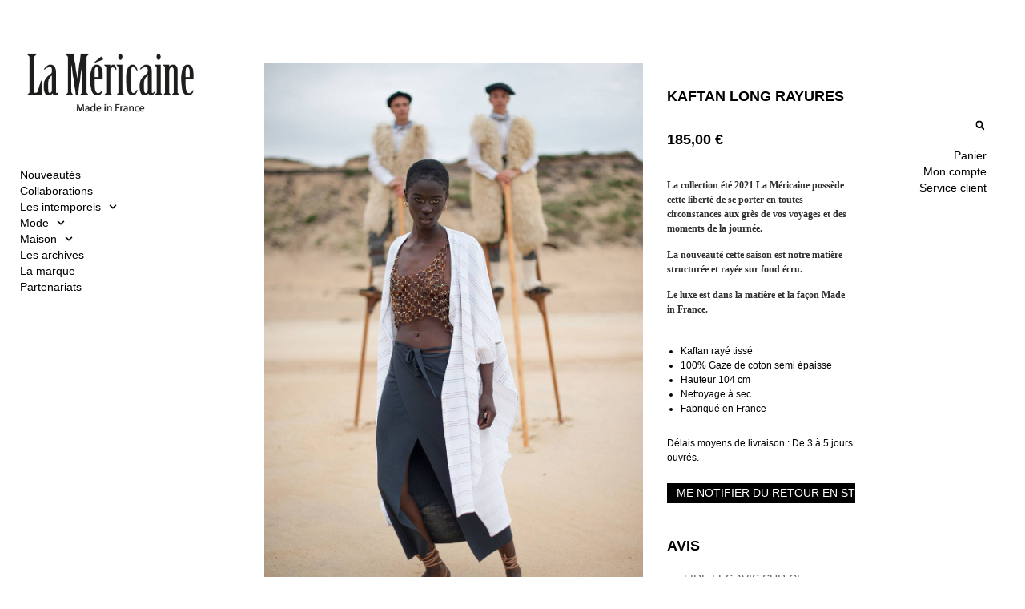

--- FILE ---
content_type: text/css
request_url: https://www.la-mericaine.com/la_mericaine_wp/wp-content/themes/hello-elementor-child/style.css?ver=1.0.1648586344
body_size: 80
content:
/*
Theme Name: La Méricaine
Theme URI: https://www.la-mericaine.com
Template: hello-elementor
Author: la SCEP
Author URI: https://www.la-scep.fr
Version: 1.0.1648586344
Updated: 2022-03-29 22:39:04

*/



--- FILE ---
content_type: text/css
request_url: https://www.la-mericaine.com/la_mericaine_wp/wp-content/uploads/elementor/css/post-5.css?ver=1768592434
body_size: 743
content:
.elementor-kit-5{--e-global-color-primary:#000000;--e-global-color-secondary:#FFFFFF;--e-global-color-text:#000000;--e-global-color-accent:#5F5F5F;--e-global-typography-primary-font-family:"Helvetica";--e-global-typography-primary-font-size:14px;--e-global-typography-primary-font-weight:400;--e-global-typography-primary-font-style:normal;--e-global-typography-primary-text-decoration:none;--e-global-typography-secondary-font-family:"Helvetica";--e-global-typography-secondary-font-size:14px;--e-global-typography-secondary-font-weight:bold;--e-global-typography-secondary-text-transform:none;--e-global-typography-text-font-family:"Helvetica";--e-global-typography-text-font-size:14px;--e-global-typography-text-font-weight:400;--e-global-typography-text-font-style:normal;--e-global-typography-text-text-decoration:none;--e-global-typography-accent-font-family:"Helvetica";--e-global-typography-accent-font-size:14px;--e-global-typography-accent-font-weight:400;--e-global-typography-accent-font-style:normal;--e-global-typography-accent-text-decoration:none;--e-global-typography-e40d8d4-font-family:"Helvetica";--e-global-typography-e40d8d4-font-size:14px;--e-global-typography-e40d8d4-font-weight:400;color:var( --e-global-color-primary );font-family:"Helvetica", Sans-serif;font-size:14px;font-weight:400;font-style:normal;text-decoration:none;}.elementor-kit-5 button,.elementor-kit-5 input[type="button"],.elementor-kit-5 input[type="submit"],.elementor-kit-5 .elementor-button{background-color:var( --e-global-color-primary );font-family:"Helvetica", Sans-serif;font-size:14px;font-weight:400;text-transform:uppercase;color:var( --e-global-color-secondary );border-style:solid;border-width:0px 0px 0px 0px;border-radius:0px 0px 0px 0px;padding:1% 5% 1% 5%;}.elementor-kit-5 button:hover,.elementor-kit-5 button:focus,.elementor-kit-5 input[type="button"]:hover,.elementor-kit-5 input[type="button"]:focus,.elementor-kit-5 input[type="submit"]:hover,.elementor-kit-5 input[type="submit"]:focus,.elementor-kit-5 .elementor-button:hover,.elementor-kit-5 .elementor-button:focus{background-color:var( --e-global-color-primary );color:var( --e-global-color-secondary );}.elementor-kit-5 e-page-transition{background-color:#FFBC7D;}.elementor-kit-5 a{color:var( --e-global-color-primary );text-transform:none;}.elementor-kit-5 h1{color:var( --e-global-color-primary );font-family:"Helvetica", Sans-serif;font-size:14px;font-weight:400;text-transform:none;font-style:normal;text-decoration:none;}.elementor-kit-5 h2{color:var( --e-global-color-primary );font-family:"Helvetica", Sans-serif;font-size:14px;font-weight:400;text-transform:none;font-style:normal;text-decoration:none;}.elementor-kit-5 h3{color:var( --e-global-color-primary );font-family:var( --e-global-typography-text-font-family ), Sans-serif;font-size:var( --e-global-typography-text-font-size );font-weight:var( --e-global-typography-text-font-weight );font-style:var( --e-global-typography-text-font-style );text-decoration:var( --e-global-typography-text-text-decoration );}.elementor-kit-5 h4{color:var( --e-global-color-primary );font-family:var( --e-global-typography-text-font-family ), Sans-serif;font-size:var( --e-global-typography-text-font-size );font-weight:var( --e-global-typography-text-font-weight );font-style:var( --e-global-typography-text-font-style );text-decoration:var( --e-global-typography-text-text-decoration );}.elementor-kit-5 h5{color:var( --e-global-color-primary );font-family:var( --e-global-typography-text-font-family ), Sans-serif;font-size:var( --e-global-typography-text-font-size );font-weight:var( --e-global-typography-text-font-weight );font-style:var( --e-global-typography-text-font-style );text-decoration:var( --e-global-typography-text-text-decoration );}.elementor-kit-5 h6{color:var( --e-global-color-primary );font-family:var( --e-global-typography-text-font-family ), Sans-serif;font-size:var( --e-global-typography-text-font-size );font-weight:var( --e-global-typography-text-font-weight );font-style:var( --e-global-typography-text-font-style );text-decoration:var( --e-global-typography-text-text-decoration );}.elementor-section.elementor-section-boxed > .elementor-container{max-width:1140px;}.e-con{--container-max-width:1140px;}.elementor-widget:not(:last-child){--kit-widget-spacing:20px;}.elementor-element{--widgets-spacing:20px 20px;--widgets-spacing-row:20px;--widgets-spacing-column:20px;}{}h1.entry-title{display:var(--page-title-display);}.site-header .site-branding{flex-direction:column;align-items:stretch;}.site-header{padding-inline-end:0px;padding-inline-start:0px;}.site-footer .site-branding{flex-direction:column;align-items:stretch;}@media(max-width:1366px){.elementor-kit-5 h3{font-size:var( --e-global-typography-text-font-size );}.elementor-kit-5 h4{font-size:var( --e-global-typography-text-font-size );}.elementor-kit-5 h5{font-size:var( --e-global-typography-text-font-size );}.elementor-kit-5 h6{font-size:var( --e-global-typography-text-font-size );}}@media(max-width:1024px){.elementor-kit-5 h3{font-size:var( --e-global-typography-text-font-size );}.elementor-kit-5 h4{font-size:var( --e-global-typography-text-font-size );}.elementor-kit-5 h5{font-size:var( --e-global-typography-text-font-size );}.elementor-kit-5 h6{font-size:var( --e-global-typography-text-font-size );}.elementor-section.elementor-section-boxed > .elementor-container{max-width:1024px;}.e-con{--container-max-width:1024px;}}@media(max-width:767px){.elementor-kit-5 h3{font-size:var( --e-global-typography-text-font-size );}.elementor-kit-5 h4{font-size:var( --e-global-typography-text-font-size );}.elementor-kit-5 h5{font-size:var( --e-global-typography-text-font-size );}.elementor-kit-5 h6{font-size:var( --e-global-typography-text-font-size );}.elementor-section.elementor-section-boxed > .elementor-container{max-width:767px;}.e-con{--container-max-width:767px;}}

--- FILE ---
content_type: text/css
request_url: https://www.la-mericaine.com/la_mericaine_wp/wp-content/uploads/elementor/css/post-34.css?ver=1768592435
body_size: 4082
content:
.elementor-34 .elementor-element.elementor-element-dac9aba:not(.elementor-motion-effects-element-type-background), .elementor-34 .elementor-element.elementor-element-dac9aba > .elementor-motion-effects-container > .elementor-motion-effects-layer{background-color:var( --e-global-color-primary );}.elementor-34 .elementor-element.elementor-element-dac9aba{transition:background 0.3s, border 0.3s, border-radius 0.3s, box-shadow 0.3s;margin-top:0%;margin-bottom:2%;padding:0% 0% 0% 0%;z-index:10000;}.elementor-34 .elementor-element.elementor-element-dac9aba > .elementor-background-overlay{transition:background 0.3s, border-radius 0.3s, opacity 0.3s;}.elementor-widget-heading .elementor-heading-title{font-family:var( --e-global-typography-primary-font-family ), Sans-serif;font-size:var( --e-global-typography-primary-font-size );font-weight:var( --e-global-typography-primary-font-weight );font-style:var( --e-global-typography-primary-font-style );text-decoration:var( --e-global-typography-primary-text-decoration );color:var( --e-global-color-primary );}.elementor-34 .elementor-element.elementor-element-11bf345{text-align:center;}.elementor-34 .elementor-element.elementor-element-11bf345 .elementor-heading-title{font-family:"Helvetica", Sans-serif;font-size:14px;font-weight:400;font-style:normal;text-decoration:none;color:var( --e-global-color-secondary );}.elementor-34 .elementor-element.elementor-element-3cd2cee:not(.elementor-motion-effects-element-type-background), .elementor-34 .elementor-element.elementor-element-3cd2cee > .elementor-motion-effects-container > .elementor-motion-effects-layer{background-color:var( --e-global-color-primary );}.elementor-34 .elementor-element.elementor-element-3cd2cee{transition:background 0.3s, border 0.3s, border-radius 0.3s, box-shadow 0.3s;margin-top:0%;margin-bottom:2%;padding:0% 0% 0% 0%;z-index:10000;}.elementor-34 .elementor-element.elementor-element-3cd2cee > .elementor-background-overlay{transition:background 0.3s, border-radius 0.3s, opacity 0.3s;}.elementor-34 .elementor-element.elementor-element-4b438f1{text-align:center;}.elementor-34 .elementor-element.elementor-element-4b438f1 .elementor-heading-title{font-family:"Helvetica", Sans-serif;font-size:14px;font-weight:400;font-style:normal;text-decoration:none;color:var( --e-global-color-secondary );}.elementor-34 .elementor-element.elementor-element-53877ea{margin-top:0px;margin-bottom:0px;}.elementor-34 .elementor-element.elementor-element-f5724a0{padding:0% 0% 0% 0%;}.elementor-34 .elementor-element.elementor-element-6a19fd6:not(.elementor-motion-effects-element-type-background) > .elementor-widget-wrap, .elementor-34 .elementor-element.elementor-element-6a19fd6 > .elementor-widget-wrap > .elementor-motion-effects-container > .elementor-motion-effects-layer{background-color:var( --e-global-color-secondary );}.elementor-34 .elementor-element.elementor-element-6a19fd6 > .elementor-element-populated{transition:background 0.3s, border 0.3s, border-radius 0.3s, box-shadow 0.3s;}.elementor-34 .elementor-element.elementor-element-6a19fd6 > .elementor-element-populated > .elementor-background-overlay{transition:background 0.3s, border-radius 0.3s, opacity 0.3s;}.elementor-34 .elementor-element.elementor-element-6a19fd6{z-index:1;}.elementor-widget-theme-site-logo .widget-image-caption{color:var( --e-global-color-text );font-family:var( --e-global-typography-text-font-family ), Sans-serif;font-size:var( --e-global-typography-text-font-size );font-weight:var( --e-global-typography-text-font-weight );font-style:var( --e-global-typography-text-font-style );text-decoration:var( --e-global-typography-text-text-decoration );}.elementor-34 .elementor-element.elementor-element-151783a{margin:15% 0% calc(var(--kit-widget-spacing, 0px) + 15%) 0%;padding:0px 0px 0px 0px;text-align:start;}.elementor-34 .elementor-element.elementor-element-151783a img{width:80%;}.elementor-widget-nav-menu .elementor-nav-menu .elementor-item{font-family:var( --e-global-typography-primary-font-family ), Sans-serif;font-size:var( --e-global-typography-primary-font-size );font-weight:var( --e-global-typography-primary-font-weight );font-style:var( --e-global-typography-primary-font-style );text-decoration:var( --e-global-typography-primary-text-decoration );}.elementor-widget-nav-menu .elementor-nav-menu--main .elementor-item{color:var( --e-global-color-text );fill:var( --e-global-color-text );}.elementor-widget-nav-menu .elementor-nav-menu--main .elementor-item:hover,
					.elementor-widget-nav-menu .elementor-nav-menu--main .elementor-item.elementor-item-active,
					.elementor-widget-nav-menu .elementor-nav-menu--main .elementor-item.highlighted,
					.elementor-widget-nav-menu .elementor-nav-menu--main .elementor-item:focus{color:var( --e-global-color-accent );fill:var( --e-global-color-accent );}.elementor-widget-nav-menu .elementor-nav-menu--main:not(.e--pointer-framed) .elementor-item:before,
					.elementor-widget-nav-menu .elementor-nav-menu--main:not(.e--pointer-framed) .elementor-item:after{background-color:var( --e-global-color-accent );}.elementor-widget-nav-menu .e--pointer-framed .elementor-item:before,
					.elementor-widget-nav-menu .e--pointer-framed .elementor-item:after{border-color:var( --e-global-color-accent );}.elementor-widget-nav-menu{--e-nav-menu-divider-color:var( --e-global-color-text );}.elementor-widget-nav-menu .elementor-nav-menu--dropdown .elementor-item, .elementor-widget-nav-menu .elementor-nav-menu--dropdown  .elementor-sub-item{font-family:var( --e-global-typography-accent-font-family ), Sans-serif;font-size:var( --e-global-typography-accent-font-size );font-weight:var( --e-global-typography-accent-font-weight );font-style:var( --e-global-typography-accent-font-style );text-decoration:var( --e-global-typography-accent-text-decoration );}.elementor-34 .elementor-element.elementor-element-0538650 .elementor-nav-menu--dropdown a, .elementor-34 .elementor-element.elementor-element-0538650 .elementor-menu-toggle{color:var( --e-global-color-primary );fill:var( --e-global-color-primary );}.elementor-34 .elementor-element.elementor-element-0538650 .elementor-nav-menu--dropdown{background-color:var( --e-global-color-secondary );border-radius:0px 0px 0px 0px;}.elementor-34 .elementor-element.elementor-element-0538650 .elementor-nav-menu--dropdown a:hover,
					.elementor-34 .elementor-element.elementor-element-0538650 .elementor-nav-menu--dropdown a:focus,
					.elementor-34 .elementor-element.elementor-element-0538650 .elementor-nav-menu--dropdown a.elementor-item-active,
					.elementor-34 .elementor-element.elementor-element-0538650 .elementor-nav-menu--dropdown a.highlighted,
					.elementor-34 .elementor-element.elementor-element-0538650 .elementor-menu-toggle:hover,
					.elementor-34 .elementor-element.elementor-element-0538650 .elementor-menu-toggle:focus{color:var( --e-global-color-accent );}.elementor-34 .elementor-element.elementor-element-0538650 .elementor-nav-menu--dropdown a:hover,
					.elementor-34 .elementor-element.elementor-element-0538650 .elementor-nav-menu--dropdown a:focus,
					.elementor-34 .elementor-element.elementor-element-0538650 .elementor-nav-menu--dropdown a.elementor-item-active,
					.elementor-34 .elementor-element.elementor-element-0538650 .elementor-nav-menu--dropdown a.highlighted{background-color:var( --e-global-color-secondary );}.elementor-34 .elementor-element.elementor-element-0538650 .elementor-nav-menu--dropdown a.elementor-item-active{color:var( --e-global-color-accent );background-color:var( --e-global-color-secondary );}.elementor-34 .elementor-element.elementor-element-0538650 .elementor-nav-menu--dropdown .elementor-item, .elementor-34 .elementor-element.elementor-element-0538650 .elementor-nav-menu--dropdown  .elementor-sub-item{font-family:"Helvetica", Sans-serif;font-size:14px;font-weight:400;text-transform:none;font-style:normal;text-decoration:none;}.elementor-34 .elementor-element.elementor-element-0538650 .elementor-nav-menu--dropdown li:first-child a{border-top-left-radius:0px;border-top-right-radius:0px;}.elementor-34 .elementor-element.elementor-element-0538650 .elementor-nav-menu--dropdown li:last-child a{border-bottom-right-radius:0px;border-bottom-left-radius:0px;}.elementor-34 .elementor-element.elementor-element-0538650 .elementor-nav-menu--dropdown a{padding-left:5px;padding-right:5px;padding-top:0px;padding-bottom:0px;}.elementor-34 .elementor-element.elementor-element-0538650 .elementor-nav-menu--main > .elementor-nav-menu > li > .elementor-nav-menu--dropdown, .elementor-34 .elementor-element.elementor-element-0538650 .elementor-nav-menu__container.elementor-nav-menu--dropdown{margin-top:0px !important;}.elementor-34 .elementor-element.elementor-element-6eae9ca{z-index:0;}.elementor-34 .elementor-element.elementor-element-b458842:not(.elementor-motion-effects-element-type-background) > .elementor-widget-wrap, .elementor-34 .elementor-element.elementor-element-b458842 > .elementor-widget-wrap > .elementor-motion-effects-container > .elementor-motion-effects-layer{background-color:var( --e-global-color-secondary );}.elementor-bc-flex-widget .elementor-34 .elementor-element.elementor-element-b458842.elementor-column .elementor-widget-wrap{align-items:center;}.elementor-34 .elementor-element.elementor-element-b458842.elementor-column.elementor-element[data-element_type="column"] > .elementor-widget-wrap.elementor-element-populated{align-content:center;align-items:center;}.elementor-34 .elementor-element.elementor-element-b458842 > .elementor-element-populated{transition:background 0.3s, border 0.3s, border-radius 0.3s, box-shadow 0.3s;}.elementor-34 .elementor-element.elementor-element-b458842 > .elementor-element-populated > .elementor-background-overlay{transition:background 0.3s, border-radius 0.3s, opacity 0.3s;}.elementor-34 .elementor-element.elementor-element-b458842{z-index:1;}.elementor-widget-search-form input[type="search"].elementor-search-form__input{font-family:var( --e-global-typography-text-font-family ), Sans-serif;font-size:var( --e-global-typography-text-font-size );font-weight:var( --e-global-typography-text-font-weight );font-style:var( --e-global-typography-text-font-style );text-decoration:var( --e-global-typography-text-text-decoration );}.elementor-widget-search-form .elementor-search-form__input,
					.elementor-widget-search-form .elementor-search-form__icon,
					.elementor-widget-search-form .elementor-lightbox .dialog-lightbox-close-button,
					.elementor-widget-search-form .elementor-lightbox .dialog-lightbox-close-button:hover,
					.elementor-widget-search-form.elementor-search-form--skin-full_screen input[type="search"].elementor-search-form__input{color:var( --e-global-color-text );fill:var( --e-global-color-text );}.elementor-widget-search-form .elementor-search-form__submit{font-family:var( --e-global-typography-text-font-family ), Sans-serif;font-size:var( --e-global-typography-text-font-size );font-weight:var( --e-global-typography-text-font-weight );font-style:var( --e-global-typography-text-font-style );text-decoration:var( --e-global-typography-text-text-decoration );background-color:var( --e-global-color-secondary );}.elementor-34 .elementor-element.elementor-element-d2217c0{margin:0px 15px calc(var(--kit-widget-spacing, 0px) + -5px) 0px;padding:0px 0px 0px 0px;z-index:1000;}.elementor-34 .elementor-element.elementor-element-d2217c0 .elementor-search-form{text-align:end;}.elementor-34 .elementor-element.elementor-element-d2217c0 .elementor-search-form__toggle{--e-search-form-toggle-size:25px;--e-search-form-toggle-color:#000000;--e-search-form-toggle-background-color:#FFFFFF;--e-search-form-toggle-icon-size:calc(45em / 100);}.elementor-34 .elementor-element.elementor-element-d2217c0.elementor-search-form--skin-full_screen .elementor-search-form__container{background-color:var( --e-global-color-secondary );}.elementor-34 .elementor-element.elementor-element-d2217c0 input[type="search"].elementor-search-form__input{font-family:"Helvetica", Sans-serif;font-size:14px;font-weight:400;font-style:normal;text-decoration:none;}.elementor-34 .elementor-element.elementor-element-d2217c0 .elementor-search-form__input,
					.elementor-34 .elementor-element.elementor-element-d2217c0 .elementor-search-form__icon,
					.elementor-34 .elementor-element.elementor-element-d2217c0 .elementor-lightbox .dialog-lightbox-close-button,
					.elementor-34 .elementor-element.elementor-element-d2217c0 .elementor-lightbox .dialog-lightbox-close-button:hover,
					.elementor-34 .elementor-element.elementor-element-d2217c0.elementor-search-form--skin-full_screen input[type="search"].elementor-search-form__input{color:#000000;fill:#000000;}.elementor-34 .elementor-element.elementor-element-d2217c0:not(.elementor-search-form--skin-full_screen) .elementor-search-form--focus .elementor-search-form__input,
					.elementor-34 .elementor-element.elementor-element-d2217c0 .elementor-search-form--focus .elementor-search-form__icon,
					.elementor-34 .elementor-element.elementor-element-d2217c0 .elementor-lightbox .dialog-lightbox-close-button:hover,
					.elementor-34 .elementor-element.elementor-element-d2217c0.elementor-search-form--skin-full_screen input[type="search"].elementor-search-form__input:focus{color:var( --e-global-color-primary );fill:var( --e-global-color-primary );}.elementor-34 .elementor-element.elementor-element-d2217c0:not(.elementor-search-form--skin-full_screen) .elementor-search-form__container{border-width:0px 0px 0px 0px;border-radius:0px;}.elementor-34 .elementor-element.elementor-element-d2217c0.elementor-search-form--skin-full_screen input[type="search"].elementor-search-form__input{border-width:0px 0px 0px 0px;border-radius:0px;}.elementor-34 .elementor-element.elementor-element-1619b40{z-index:0;}.elementor-34 .elementor-element.elementor-element-1619b40 .elementor-nav-menu .elementor-item{font-family:"Helvetica", Sans-serif;font-size:14px;font-weight:400;text-transform:none;font-style:normal;text-decoration:none;line-height:0.5px;}.elementor-34 .elementor-element.elementor-element-1619b40 .elementor-nav-menu--main .elementor-item{padding-top:10px;padding-bottom:10px;}.elementor-34 .elementor-element.elementor-element-df36e90:not(.elementor-motion-effects-element-type-background), .elementor-34 .elementor-element.elementor-element-df36e90 > .elementor-motion-effects-container > .elementor-motion-effects-layer{background-color:var( --e-global-color-secondary );}.elementor-34 .elementor-element.elementor-element-df36e90{transition:background 0.3s, border 0.3s, border-radius 0.3s, box-shadow 0.3s;margin-top:0px;margin-bottom:0px;}.elementor-34 .elementor-element.elementor-element-df36e90 > .elementor-background-overlay{transition:background 0.3s, border-radius 0.3s, opacity 0.3s;}.elementor-34 .elementor-element.elementor-element-72a76c1{margin:15% 0% calc(var(--kit-widget-spacing, 0px) + 0%) 0%;padding:0px 0px 0px 0px;text-align:start;}.elementor-34 .elementor-element.elementor-element-72a76c1 img{width:79%;}.elementor-34 .elementor-element.elementor-element-adb6777{margin:0px 15px calc(var(--kit-widget-spacing, 0px) + -5px) 0px;padding:0px 0px 0px 0px;z-index:2;}.elementor-34 .elementor-element.elementor-element-adb6777 .elementor-search-form{text-align:center;}.elementor-34 .elementor-element.elementor-element-adb6777 .elementor-search-form__toggle{--e-search-form-toggle-size:25px;--e-search-form-toggle-color:#000000;--e-search-form-toggle-background-color:#FFFFFF;--e-search-form-toggle-icon-size:calc(50em / 100);}.elementor-34 .elementor-element.elementor-element-adb6777.elementor-search-form--skin-full_screen .elementor-search-form__container{background-color:var( --e-global-color-secondary );}.elementor-34 .elementor-element.elementor-element-adb6777 input[type="search"].elementor-search-form__input{font-family:"Helvetica", Sans-serif;font-size:14px;font-weight:400;font-style:normal;text-decoration:none;}.elementor-34 .elementor-element.elementor-element-adb6777 .elementor-search-form__input,
					.elementor-34 .elementor-element.elementor-element-adb6777 .elementor-search-form__icon,
					.elementor-34 .elementor-element.elementor-element-adb6777 .elementor-lightbox .dialog-lightbox-close-button,
					.elementor-34 .elementor-element.elementor-element-adb6777 .elementor-lightbox .dialog-lightbox-close-button:hover,
					.elementor-34 .elementor-element.elementor-element-adb6777.elementor-search-form--skin-full_screen input[type="search"].elementor-search-form__input{color:#000000;fill:#000000;}.elementor-34 .elementor-element.elementor-element-adb6777:not(.elementor-search-form--skin-full_screen) .elementor-search-form--focus .elementor-search-form__input,
					.elementor-34 .elementor-element.elementor-element-adb6777 .elementor-search-form--focus .elementor-search-form__icon,
					.elementor-34 .elementor-element.elementor-element-adb6777 .elementor-lightbox .dialog-lightbox-close-button:hover,
					.elementor-34 .elementor-element.elementor-element-adb6777.elementor-search-form--skin-full_screen input[type="search"].elementor-search-form__input:focus{color:var( --e-global-color-primary );fill:var( --e-global-color-primary );}.elementor-34 .elementor-element.elementor-element-adb6777:not(.elementor-search-form--skin-full_screen) .elementor-search-form__container{border-width:0px 0px 0px 0px;border-radius:0px;}.elementor-34 .elementor-element.elementor-element-adb6777.elementor-search-form--skin-full_screen input[type="search"].elementor-search-form__input{border-width:0px 0px 0px 0px;border-radius:0px;}.elementor-widget-woocommerce-menu-cart .elementor-menu-cart__toggle .elementor-button{font-family:var( --e-global-typography-primary-font-family ), Sans-serif;font-size:var( --e-global-typography-primary-font-size );font-weight:var( --e-global-typography-primary-font-weight );font-style:var( --e-global-typography-primary-font-style );text-decoration:var( --e-global-typography-primary-text-decoration );}.elementor-widget-woocommerce-menu-cart .elementor-menu-cart__product-name a{font-family:var( --e-global-typography-primary-font-family ), Sans-serif;font-size:var( --e-global-typography-primary-font-size );font-weight:var( --e-global-typography-primary-font-weight );font-style:var( --e-global-typography-primary-font-style );text-decoration:var( --e-global-typography-primary-text-decoration );}.elementor-widget-woocommerce-menu-cart .elementor-menu-cart__product-price{font-family:var( --e-global-typography-primary-font-family ), Sans-serif;font-size:var( --e-global-typography-primary-font-size );font-weight:var( --e-global-typography-primary-font-weight );font-style:var( --e-global-typography-primary-font-style );text-decoration:var( --e-global-typography-primary-text-decoration );}.elementor-widget-woocommerce-menu-cart .elementor-menu-cart__footer-buttons .elementor-button{font-family:var( --e-global-typography-primary-font-family ), Sans-serif;font-size:var( --e-global-typography-primary-font-size );font-weight:var( --e-global-typography-primary-font-weight );font-style:var( --e-global-typography-primary-font-style );text-decoration:var( --e-global-typography-primary-text-decoration );}.elementor-widget-woocommerce-menu-cart .elementor-menu-cart__footer-buttons a.elementor-button--view-cart{font-family:var( --e-global-typography-primary-font-family ), Sans-serif;font-size:var( --e-global-typography-primary-font-size );font-weight:var( --e-global-typography-primary-font-weight );font-style:var( --e-global-typography-primary-font-style );text-decoration:var( --e-global-typography-primary-text-decoration );}.elementor-widget-woocommerce-menu-cart .elementor-menu-cart__footer-buttons a.elementor-button--checkout{font-family:var( --e-global-typography-primary-font-family ), Sans-serif;font-size:var( --e-global-typography-primary-font-size );font-weight:var( --e-global-typography-primary-font-weight );font-style:var( --e-global-typography-primary-font-style );text-decoration:var( --e-global-typography-primary-text-decoration );}.elementor-widget-woocommerce-menu-cart .woocommerce-mini-cart__empty-message{font-family:var( --e-global-typography-primary-font-family ), Sans-serif;font-size:var( --e-global-typography-primary-font-size );font-weight:var( --e-global-typography-primary-font-weight );font-style:var( --e-global-typography-primary-font-style );text-decoration:var( --e-global-typography-primary-text-decoration );}.elementor-34 .elementor-element.elementor-element-8e1120d .elementor-menu-cart__close-button, .elementor-34 .elementor-element.elementor-element-8e1120d .elementor-menu-cart__close-button-custom{margin-left:auto;}.elementor-34 .elementor-element.elementor-element-8e1120d{--divider-style:none;--subtotal-divider-style:none;--elementor-remove-from-cart-button:none;--remove-from-cart-button:block;--toggle-button-icon-color:var( --e-global-color-primary );--toggle-button-background-color:var( --e-global-color-secondary );--toggle-button-icon-hover-color:var( --e-global-color-accent );--toggle-button-hover-background-color:var( --e-global-color-secondary );--toggle-button-border-width:0px;--toggle-button-border-radius:0px;--items-indicator-text-color:var( --e-global-color-secondary );--items-indicator-background-color:var( --e-global-color-primary );--cart-background-color:var( --e-global-color-secondary );--cart-border-style:none;--cart-close-button-color:var( --e-global-color-primary );--cart-close-button-hover-color:var( --e-global-color-accent );--product-variations-color:var( --e-global-color-primary );--product-price-color:var( --e-global-color-primary );--cart-footer-layout:1fr 1fr;--products-max-height-sidecart:calc(100vh - 240px);--products-max-height-minicart:calc(100vh - 385px);--cart-footer-buttons-border-radius:0px;--view-cart-button-text-color:var( --e-global-color-secondary );--view-cart-button-background-color:var( --e-global-color-primary );--view-cart-button-hover-text-color:var( --e-global-color-secondary );--view-cart-button-hover-background-color:var( --e-global-color-accent );--checkout-button-text-color:var( --e-global-color-secondary );--checkout-button-background-color:var( --e-global-color-primary );--checkout-button-hover-text-color:var( --e-global-color-secondary );--checkout-button-hover-background-color:var( --e-global-color-accent );--empty-message-color:var( --e-global-color-primary );}.elementor-34 .elementor-element.elementor-element-8e1120d .widget_shopping_cart_content{--subtotal-divider-left-width:0;--subtotal-divider-right-width:0;}.elementor-34 .elementor-element.elementor-element-8e1120d .elementor-menu-cart__product-name a{font-family:"Helvetica", Sans-serif;font-size:14px;font-weight:bold;text-transform:uppercase;font-style:normal;text-decoration:none;color:var( --e-global-color-primary );}.elementor-34 .elementor-element.elementor-element-8e1120d .elementor-menu-cart__product-name a:hover{color:var( --e-global-color-accent );}.elementor-34 .elementor-element.elementor-element-8e1120d .elementor-menu-cart__product .variation{font-family:"Helvetica", Sans-serif;font-size:14px;font-weight:400;font-style:normal;text-decoration:none;}.elementor-34 .elementor-element.elementor-element-8e1120d .elementor-menu-cart__product-price{font-family:"Helvetica", Sans-serif;font-size:14px;font-weight:400;font-style:normal;text-decoration:none;}.elementor-34 .elementor-element.elementor-element-8e1120d .elementor-menu-cart__product-price .product-quantity{color:var( --e-global-color-primary );font-family:var( --e-global-typography-primary-font-family ), Sans-serif;font-size:var( --e-global-typography-primary-font-size );font-weight:var( --e-global-typography-primary-font-weight );font-style:var( --e-global-typography-primary-font-style );text-decoration:var( --e-global-typography-primary-text-decoration );}.elementor-34 .elementor-element.elementor-element-8e1120d .elementor-menu-cart__footer-buttons .elementor-button{font-family:var( --e-global-typography-primary-font-family ), Sans-serif;font-size:var( --e-global-typography-primary-font-size );font-weight:var( --e-global-typography-primary-font-weight );font-style:var( --e-global-typography-primary-font-style );text-decoration:var( --e-global-typography-primary-text-decoration );}.elementor-34 .elementor-element.elementor-element-8e1120d .woocommerce-mini-cart__empty-message{font-family:var( --e-global-typography-primary-font-family ), Sans-serif;font-size:var( --e-global-typography-primary-font-size );font-weight:var( --e-global-typography-primary-font-weight );font-style:var( --e-global-typography-primary-font-style );text-decoration:var( --e-global-typography-primary-text-decoration );}.elementor-widget-premium-nav-menu .premium-main-nav-menu > .premium-nav-menu-item > .premium-menu-link{font-family:var( --e-global-typography-primary-font-family ), Sans-serif;font-size:var( --e-global-typography-primary-font-size );font-weight:var( --e-global-typography-primary-font-weight );font-style:var( --e-global-typography-primary-font-style );text-decoration:var( --e-global-typography-primary-text-decoration );color:var( --e-global-color-text );}.elementor-widget-premium-nav-menu .premium-main-nav-menu > .premium-nav-menu-item > .premium-menu-link .premium-dropdown-icon{color:var( --e-global-color-text );}.elementor-widget-premium-nav-menu .premium-main-nav-menu > .premium-nav-menu-item:hover > .premium-menu-link{color:var( --e-global-color-secondary );}.elementor-widget-premium-nav-menu .premium-main-nav-menu > .premium-nav-menu-item:hover > .premium-menu-link .premium-dropdown-icon{color:var( --e-global-color-secondary );}.elementor-widget-premium-nav-menu .premium-nav-widget-container:not(.premium-nav-pointer-framed) .premium-menu-link-parent:before,
					.elementor-widget-premium-nav-menu .premium-nav-widget-container:not(.premium-nav-pointer-framed) .premium-menu-link-parent:after{background-color:var( --e-global-color-secondary );}.elementor-widget-premium-nav-menu .premium-nav-pointer-framed .premium-menu-link-parent:before,
					.elementor-widget-premium-nav-menu .premium-nav-pointer-framed .premium-menu-link-parent:after{border-color:var( --e-global-color-secondary );}.elementor-widget-premium-nav-menu .premium-main-nav-menu > .premium-active-item > .premium-menu-link{color:var( --e-global-color-accent );}.elementor-widget-premium-nav-menu .premium-main-nav-menu > .premium-active-item > .premium-menu-link .premium-dropdown-icon{color:var( --e-global-color-accent );}.elementor-widget-premium-nav-menu .premium-nav-menu-item > .premium-menu-link > .premium-item-icon{color:var( --e-global-color-primary );}.elementor-widget-premium-nav-menu .premium-nav-menu-item > .premium-menu-link > .premium-item-icon:not(.premium-lottie-animation) svg * ,
					 .elementor-widget-premium-nav-menu .premium-nav-menu-item > .premium-menu-link > svg.premium-item-icon *{fill:var( --e-global-color-primary );}.elementor-widget-premium-nav-menu .premium-main-nav-menu .premium-sub-menu .premium-sub-menu-link{font-family:var( --e-global-typography-text-font-family ), Sans-serif;font-size:var( --e-global-typography-text-font-size );font-weight:var( --e-global-typography-text-font-weight );font-style:var( --e-global-typography-text-font-style );text-decoration:var( --e-global-typography-text-text-decoration );color:var( --e-global-color-secondary );}.elementor-widget-premium-nav-menu .premium-main-nav-menu .premium-sub-menu .premium-sub-menu-link .premium-dropdown-icon{color:var( --e-global-color-secondary );}.elementor-widget-premium-nav-menu:not(.premium-hamburger-menu):not(.premium-nav-slide):not(.premium-nav-dropdown) .premium-main-nav-menu .premium-sub-menu .premium-sub-menu-item:hover,
									.elementor-widget-premium-nav-menu.premium-hamburger-menu .premium-main-nav-menu .premium-sub-menu > .premium-sub-menu-item:hover > .premium-sub-menu-link,
									.elementor-widget-premium-nav-menu.premium-nav-slide .premium-main-nav-menu .premium-sub-menu > .premium-sub-menu-item:hover > .premium-sub-menu-link,
									.elementor-widget-premium-nav-menu.premium-nav-dropdown .premium-main-nav-menu .premium-sub-menu > .premium-sub-menu-item:hover > .premium-sub-menu-link{background-color:var( --e-global-color-secondary );}.elementor-widget-premium-nav-menu .premium-main-nav-menu .premium-sub-menu .premium-active-item .premium-sub-menu-link .premium-dropdown-icon{color:var( --e-global-color-primary );}.elementor-widget-premium-nav-menu .premium-sub-menu-item .premium-sub-menu-link i.premium-sub-item-icon {color:var( --e-global-color-primary );}.elementor-widget-premium-nav-menu .premium-sub-menu-item .premium-sub-menu-link .premium-sub-item-icon:not(.premium-lottie-animation) svg *,
					 .elementor-widget-premium-nav-menu .premium-sub-menu-item .premium-sub-menu-link svg.premium-sub-item-icon * {fill:var( --e-global-color-primary );}.elementor-34 .elementor-element.elementor-element-1a0f4af.premium-ham-dropdown .premium-mobile-menu,
				 .elementor-34 .elementor-element.elementor-element-1a0f4af.premium-nav-dropdown .premium-mobile-menu,
				  .elementor-34 .elementor-element.elementor-element-1a0f4af .premium-mobile-menu-outer-container,
				  .elementor-34 .elementor-element.elementor-element-1a0f4af:not(.premium-nav-slide):not(.premium-ham-slide) .premium-mobile-menu-container{background-color:var( --e-global-color-secondary );}.elementor-34 .elementor-element.elementor-element-1a0f4af .premium-sub-menu .premium-sub-menu-link{justify-content:flex-start;}.elementor-34 .elementor-element.elementor-element-1a0f4af .premium-hamburger-toggle{justify-content:center;background-color:var( --e-global-color-secondary );border-radius:0px 0px 0px 0px;}.elementor-34 .elementor-element.elementor-element-1a0f4af.premium-hamburger-menu .premium-main-mobile-menu > .premium-nav-menu-item > .premium-menu-link, .elementor-34 .elementor-element.elementor-element-1a0f4af.premium-nav-dropdown .premium-main-mobile-menu > .premium-nav-menu-item > .premium-menu-link, .elementor-34 .elementor-element.elementor-element-1a0f4af.premium-nav-slide .premium-main-mobile-menu > .premium-nav-menu-item > .premium-menu-link{justify-content:flex-start;}.elementor-34 .elementor-element.elementor-element-1a0f4af .premium-main-nav-menu > .premium-nav-menu-item > .premium-menu-link{font-family:"Helvetica", Sans-serif;font-size:14px;font-weight:400;font-style:normal;text-decoration:none;border-radius:0px 0px 0px 0px;}.elementor-34 .elementor-element.elementor-element-1a0f4af .premium-main-nav-menu > .premium-nav-menu-item:hover > .premium-menu-link{color:var( --e-global-color-accent );}.elementor-34 .elementor-element.elementor-element-1a0f4af .premium-main-nav-menu > .premium-nav-menu-item:hover > .premium-menu-link .premium-dropdown-icon{color:var( --e-global-color-accent );}.elementor-34 .elementor-element.elementor-element-1a0f4af .premium-nav-menu-item > .premium-menu-link > .premium-item-icon{order:0;}.elementor-34 .elementor-element.elementor-element-1a0f4af .premium-main-nav-menu .premium-sub-menu .premium-sub-menu-link{font-family:"Helvetica", Sans-serif;font-size:14px;font-weight:400;font-style:normal;text-decoration:none;color:var( --e-global-color-primary );}.elementor-34 .elementor-element.elementor-element-1a0f4af .premium-main-nav-menu .premium-sub-menu-item:hover > .premium-sub-menu-link{color:#fff;}.elementor-34 .elementor-element.elementor-element-1a0f4af .premium-main-nav-menu .premium-sub-menu-item:hover > .premium-sub-menu-link .premium-dropdown-icon{color:#fff;}.elementor-34 .elementor-element.elementor-element-1a0f4af .premium-sub-menu-item .premium-sub-menu-link .premium-sub-item-icon{order:0;}.elementor-34 .elementor-element.elementor-element-1a0f4af .premium-hamburger-toggle i{color:var( --e-global-color-primary );}.elementor-34 .elementor-element.elementor-element-1a0f4af .premium-hamburger-toggle svg, .elementor-34 .elementor-element.elementor-element-1a0f4af .premium-hamburger-toggle svg path{fill:var( --e-global-color-primary );}.elementor-34 .elementor-element.elementor-element-1a0f4af .premium-hamburger-toggle:hover i{color:var( --e-global-color-accent );}.elementor-34 .elementor-element.elementor-element-1a0f4af .premium-hamburger-toggle:hover svg, .elementor-34 .elementor-element.elementor-element-1a0f4af .premium-hamburger-toggle:hover svg path{fill:var( --e-global-color-accent );}.elementor-34 .elementor-element.elementor-element-1a0f4af .premium-hamburger-toggle:hover{background-color:var( --e-global-color-secondary );}.elementor-34 .elementor-element.elementor-element-1a0f4af .premium-nav-slide-overlay{background:var( --e-global-color-accent );}.elementor-34 .elementor-element.elementor-element-1a0f4af.premium-ham-dropdown .premium-mobile-menu,
					 .elementor-34 .elementor-element.elementor-element-1a0f4af.premium-nav-dropdown .premium-mobile-menu{border-radius:0px 0px 0px 0px;}.elementor-34 .elementor-element.elementor-element-1a0f4af .premium-mobile-menu-outer-container .premium-mobile-menu-close i{color:var( --e-global-color-primary );}.elementor-34 .elementor-element.elementor-element-1a0f4af .premium-mobile-menu-outer-container .premium-mobile-menu-close svg, .elementor-34 .elementor-element.elementor-element-1a0f4af .premium-mobile-menu-outer-container .premium-mobile-menu-close svg path{fill:var( --e-global-color-primary );}.elementor-34 .elementor-element.elementor-element-1a0f4af .premium-mobile-menu-outer-container .premium-mobile-menu-close:hover i{color:var( --e-global-color-accent );}.elementor-34 .elementor-element.elementor-element-1a0f4af .premium-mobile-menu-outer-container .premium-mobile-menu-close:hover svg, .elementor-34 .elementor-element.elementor-element-1a0f4af .premium-mobile-menu-outer-container .premium-mobile-menu-close:hover svg path{fill:var( --e-global-color-accent );}.elementor-34 .elementor-element.elementor-element-1a0f4af .premium-mobile-menu-outer-container .premium-mobile-menu-close{background-color:var( --e-global-color-secondary );border-radius:0px 0px 0px 0px;}.elementor-34 .elementor-element.elementor-element-1a0f4af .premium-mobile-menu-outer-container .premium-mobile-menu-close:hover{background-color:var( --e-global-color-secondary );}.elementor-theme-builder-content-area{height:400px;}.elementor-location-header:before, .elementor-location-footer:before{content:"";display:table;clear:both;}@media(max-width:1366px){.elementor-widget-heading .elementor-heading-title{font-size:var( --e-global-typography-primary-font-size );}.elementor-widget-theme-site-logo .widget-image-caption{font-size:var( --e-global-typography-text-font-size );}.elementor-widget-nav-menu .elementor-nav-menu .elementor-item{font-size:var( --e-global-typography-primary-font-size );}.elementor-widget-nav-menu .elementor-nav-menu--dropdown .elementor-item, .elementor-widget-nav-menu .elementor-nav-menu--dropdown  .elementor-sub-item{font-size:var( --e-global-typography-accent-font-size );}.elementor-widget-search-form input[type="search"].elementor-search-form__input{font-size:var( --e-global-typography-text-font-size );}.elementor-widget-search-form .elementor-search-form__submit{font-size:var( --e-global-typography-text-font-size );}.elementor-widget-woocommerce-menu-cart .elementor-menu-cart__toggle .elementor-button{font-size:var( --e-global-typography-primary-font-size );}.elementor-widget-woocommerce-menu-cart .elementor-menu-cart__product-name a{font-size:var( --e-global-typography-primary-font-size );}.elementor-widget-woocommerce-menu-cart .elementor-menu-cart__product-price{font-size:var( --e-global-typography-primary-font-size );}.elementor-widget-woocommerce-menu-cart .elementor-menu-cart__footer-buttons .elementor-button{font-size:var( --e-global-typography-primary-font-size );}.elementor-widget-woocommerce-menu-cart .elementor-menu-cart__footer-buttons a.elementor-button--view-cart{font-size:var( --e-global-typography-primary-font-size );}.elementor-widget-woocommerce-menu-cart .elementor-menu-cart__footer-buttons a.elementor-button--checkout{font-size:var( --e-global-typography-primary-font-size );}.elementor-widget-woocommerce-menu-cart .woocommerce-mini-cart__empty-message{font-size:var( --e-global-typography-primary-font-size );}.elementor-34 .elementor-element.elementor-element-8e1120d .elementor-menu-cart__product-price .product-quantity{font-size:var( --e-global-typography-primary-font-size );}.elementor-34 .elementor-element.elementor-element-8e1120d .elementor-menu-cart__footer-buttons .elementor-button{font-size:var( --e-global-typography-primary-font-size );}.elementor-34 .elementor-element.elementor-element-8e1120d .woocommerce-mini-cart__empty-message{font-size:var( --e-global-typography-primary-font-size );}.elementor-widget-premium-nav-menu .premium-main-nav-menu > .premium-nav-menu-item > .premium-menu-link{font-size:var( --e-global-typography-primary-font-size );}.elementor-widget-premium-nav-menu .premium-main-nav-menu > .premium-nav-menu-item > .premium-menu-link .premium-dropdown-icon{color:var( --e-global-color-text );}.elementor-widget-premium-nav-menu .premium-main-nav-menu > .premium-nav-menu-item:hover > .premium-menu-link .premium-dropdown-icon{color:var( --e-global-color-secondary );}.elementor-widget-premium-nav-menu .premium-main-nav-menu > .premium-active-item > .premium-menu-link .premium-dropdown-icon{color:var( --e-global-color-accent );}.elementor-widget-premium-nav-menu .premium-main-nav-menu .premium-sub-menu .premium-sub-menu-link{font-size:var( --e-global-typography-text-font-size );}.elementor-widget-premium-nav-menu .premium-main-nav-menu .premium-sub-menu .premium-sub-menu-link .premium-dropdown-icon{color:var( --e-global-color-secondary );}.elementor-widget-premium-nav-menu .premium-main-nav-menu .premium-sub-menu .premium-active-item .premium-sub-menu-link .premium-dropdown-icon{color:var( --e-global-color-primary );}}@media(max-width:1024px){.elementor-widget-heading .elementor-heading-title{font-size:var( --e-global-typography-primary-font-size );}.elementor-34 .elementor-element.elementor-element-11bf345 .elementor-heading-title{font-size:12px;}.elementor-34 .elementor-element.elementor-element-4b438f1 .elementor-heading-title{font-size:12px;}.elementor-widget-theme-site-logo .widget-image-caption{font-size:var( --e-global-typography-text-font-size );}.elementor-34 .elementor-element.elementor-element-151783a img{width:100%;}.elementor-widget-nav-menu .elementor-nav-menu .elementor-item{font-size:var( --e-global-typography-primary-font-size );}.elementor-widget-nav-menu .elementor-nav-menu--dropdown .elementor-item, .elementor-widget-nav-menu .elementor-nav-menu--dropdown  .elementor-sub-item{font-size:var( --e-global-typography-accent-font-size );}.elementor-widget-search-form input[type="search"].elementor-search-form__input{font-size:var( --e-global-typography-text-font-size );}.elementor-widget-search-form .elementor-search-form__submit{font-size:var( --e-global-typography-text-font-size );}.elementor-34 .elementor-element.elementor-element-d2217c0{margin:0px 0px calc(var(--kit-widget-spacing, 0px) + -5px) 0px;}.elementor-34 .elementor-element.elementor-element-1619b40{padding:0% 0% 0% 0%;--e-nav-menu-horizontal-menu-item-margin:calc( 1px / 2 );}.elementor-34 .elementor-element.elementor-element-1619b40 .elementor-nav-menu .elementor-item{font-size:14px;line-height:20px;}.elementor-34 .elementor-element.elementor-element-1619b40 .elementor-nav-menu--main .elementor-item{padding-left:0px;padding-right:0px;padding-top:0px;padding-bottom:0px;}.elementor-34 .elementor-element.elementor-element-1619b40 .elementor-nav-menu--main:not(.elementor-nav-menu--layout-horizontal) .elementor-nav-menu > li:not(:last-child){margin-bottom:1px;}.elementor-34 .elementor-element.elementor-element-72a76c1 img{width:100%;}.elementor-34 .elementor-element.elementor-element-adb6777{margin:0px 0px calc(var(--kit-widget-spacing, 0px) + -5px) 0px;}.elementor-widget-woocommerce-menu-cart .elementor-menu-cart__toggle .elementor-button{font-size:var( --e-global-typography-primary-font-size );}.elementor-widget-woocommerce-menu-cart .elementor-menu-cart__product-name a{font-size:var( --e-global-typography-primary-font-size );}.elementor-widget-woocommerce-menu-cart .elementor-menu-cart__product-price{font-size:var( --e-global-typography-primary-font-size );}.elementor-widget-woocommerce-menu-cart .elementor-menu-cart__footer-buttons .elementor-button{font-size:var( --e-global-typography-primary-font-size );}.elementor-widget-woocommerce-menu-cart .elementor-menu-cart__footer-buttons a.elementor-button--view-cart{font-size:var( --e-global-typography-primary-font-size );}.elementor-widget-woocommerce-menu-cart .elementor-menu-cart__footer-buttons a.elementor-button--checkout{font-size:var( --e-global-typography-primary-font-size );}.elementor-widget-woocommerce-menu-cart .woocommerce-mini-cart__empty-message{font-size:var( --e-global-typography-primary-font-size );}.elementor-34 .elementor-element.elementor-element-8e1120d .elementor-menu-cart__product-price .product-quantity{font-size:var( --e-global-typography-primary-font-size );}.elementor-34 .elementor-element.elementor-element-8e1120d .elementor-menu-cart__footer-buttons .elementor-button{font-size:var( --e-global-typography-primary-font-size );}.elementor-34 .elementor-element.elementor-element-8e1120d .woocommerce-mini-cart__empty-message{font-size:var( --e-global-typography-primary-font-size );}.elementor-widget-premium-nav-menu .premium-main-nav-menu > .premium-nav-menu-item > .premium-menu-link{font-size:var( --e-global-typography-primary-font-size );}.elementor-widget-premium-nav-menu .premium-main-nav-menu > .premium-nav-menu-item > .premium-menu-link .premium-dropdown-icon{color:var( --e-global-color-text );}.elementor-widget-premium-nav-menu .premium-main-nav-menu > .premium-nav-menu-item:hover > .premium-menu-link .premium-dropdown-icon{color:var( --e-global-color-secondary );}.elementor-widget-premium-nav-menu .premium-main-nav-menu > .premium-active-item > .premium-menu-link .premium-dropdown-icon{color:var( --e-global-color-accent );}.elementor-widget-premium-nav-menu .premium-main-nav-menu .premium-sub-menu .premium-sub-menu-link{font-size:var( --e-global-typography-text-font-size );}.elementor-widget-premium-nav-menu .premium-main-nav-menu .premium-sub-menu .premium-sub-menu-link .premium-dropdown-icon{color:var( --e-global-color-secondary );}.elementor-widget-premium-nav-menu .premium-main-nav-menu .premium-sub-menu .premium-active-item .premium-sub-menu-link .premium-dropdown-icon{color:var( --e-global-color-primary );}}@media(max-width:767px){.elementor-widget-heading .elementor-heading-title{font-size:var( --e-global-typography-primary-font-size );}.elementor-34 .elementor-element.elementor-element-73fa117 > .elementor-element-populated{margin:0px 0px 0px 0px;--e-column-margin-right:0px;--e-column-margin-left:0px;padding:0px 0px 0px 0px;}.elementor-34 .elementor-element.elementor-element-6a19fd6{width:60%;z-index:1;}.elementor-widget-theme-site-logo .widget-image-caption{font-size:var( --e-global-typography-text-font-size );}.elementor-34 .elementor-element.elementor-element-151783a{z-index:1;}.elementor-34 .elementor-element.elementor-element-151783a img{width:100%;}.elementor-widget-nav-menu .elementor-nav-menu .elementor-item{font-size:var( --e-global-typography-primary-font-size );}.elementor-widget-nav-menu .elementor-nav-menu--dropdown .elementor-item, .elementor-widget-nav-menu .elementor-nav-menu--dropdown  .elementor-sub-item{font-size:var( --e-global-typography-accent-font-size );}.elementor-34 .elementor-element.elementor-element-b458842{width:100%;z-index:0;}.elementor-34 .elementor-element.elementor-element-b458842 > .elementor-element-populated{margin:-75% 0% 0% 0%;--e-column-margin-right:0%;--e-column-margin-left:0%;padding:0% 5% 0% 50%;}.elementor-widget-search-form input[type="search"].elementor-search-form__input{font-size:var( --e-global-typography-text-font-size );}.elementor-widget-search-form .elementor-search-form__submit{font-size:var( --e-global-typography-text-font-size );}.elementor-34 .elementor-element.elementor-element-1619b40{padding:0% 5% 0% 0%;z-index:1;}.elementor-34 .elementor-element.elementor-element-1619b40 .elementor-nav-menu--main .elementor-item{padding-left:0px;padding-right:0px;}.elementor-34 .elementor-element.elementor-element-df36e90{margin-top:0px;margin-bottom:0px;padding:5% 2% 5% 2%;z-index:999;}.elementor-34 .elementor-element.elementor-element-b3d4c53{width:65%;}.elementor-bc-flex-widget .elementor-34 .elementor-element.elementor-element-b3d4c53.elementor-column .elementor-widget-wrap{align-items:center;}.elementor-34 .elementor-element.elementor-element-b3d4c53.elementor-column.elementor-element[data-element_type="column"] > .elementor-widget-wrap.elementor-element-populated{align-content:center;align-items:center;}.elementor-34 .elementor-element.elementor-element-b3d4c53.elementor-column > .elementor-widget-wrap{justify-content:center;}.elementor-34 .elementor-element.elementor-element-b3d4c53 > .elementor-element-populated{margin:0px 0px 0px 0px;--e-column-margin-right:0px;--e-column-margin-left:0px;padding:0px 0px 0px 0px;}.elementor-34 .elementor-element.elementor-element-72a76c1{margin:0% 0% calc(var(--kit-widget-spacing, 0px) + 0%) 0%;padding:0px 0px 0px 0px;z-index:1;text-align:start;}.elementor-34 .elementor-element.elementor-element-72a76c1 img{width:65%;}.elementor-34 .elementor-element.elementor-element-13b4a46{width:10%;}.elementor-bc-flex-widget .elementor-34 .elementor-element.elementor-element-13b4a46.elementor-column .elementor-widget-wrap{align-items:center;}.elementor-34 .elementor-element.elementor-element-13b4a46.elementor-column.elementor-element[data-element_type="column"] > .elementor-widget-wrap.elementor-element-populated{align-content:center;align-items:center;}.elementor-34 .elementor-element.elementor-element-13b4a46.elementor-column > .elementor-widget-wrap{justify-content:center;}.elementor-34 .elementor-element.elementor-element-13b4a46 > .elementor-element-populated{margin:0px 0px 0px 0px;--e-column-margin-right:0px;--e-column-margin-left:0px;padding:0px 0px 0px 0px;}.elementor-34 .elementor-element.elementor-element-adb6777{margin:0px 0px calc(var(--kit-widget-spacing, 0px) + 0px) 0px;padding:0px 0px 0px 0px;z-index:0;}.elementor-34 .elementor-element.elementor-element-18539b4{width:10%;}.elementor-bc-flex-widget .elementor-34 .elementor-element.elementor-element-18539b4.elementor-column .elementor-widget-wrap{align-items:center;}.elementor-34 .elementor-element.elementor-element-18539b4.elementor-column.elementor-element[data-element_type="column"] > .elementor-widget-wrap.elementor-element-populated{align-content:center;align-items:center;}.elementor-34 .elementor-element.elementor-element-18539b4.elementor-column > .elementor-widget-wrap{justify-content:center;}.elementor-widget-woocommerce-menu-cart .elementor-menu-cart__toggle .elementor-button{font-size:var( --e-global-typography-primary-font-size );}.elementor-widget-woocommerce-menu-cart .elementor-menu-cart__product-name a{font-size:var( --e-global-typography-primary-font-size );}.elementor-widget-woocommerce-menu-cart .elementor-menu-cart__product-price{font-size:var( --e-global-typography-primary-font-size );}.elementor-widget-woocommerce-menu-cart .elementor-menu-cart__footer-buttons .elementor-button{font-size:var( --e-global-typography-primary-font-size );}.elementor-widget-woocommerce-menu-cart .elementor-menu-cart__footer-buttons a.elementor-button--view-cart{font-size:var( --e-global-typography-primary-font-size );}.elementor-widget-woocommerce-menu-cart .elementor-menu-cart__footer-buttons a.elementor-button--checkout{font-size:var( --e-global-typography-primary-font-size );}.elementor-widget-woocommerce-menu-cart .woocommerce-mini-cart__empty-message{font-size:var( --e-global-typography-primary-font-size );}.elementor-34 .elementor-element.elementor-element-8e1120d{margin:0px 0px calc(var(--kit-widget-spacing, 0px) + 0px) 0px;padding:0px 0px 0px 0px;--main-alignment:center;--side-cart-alignment-transform:translateX(-100%);--side-cart-alignment-right:auto;--side-cart-alignment-left:0;--toggle-icon-size:18px;--toggle-icon-padding:0px 0px 0px 0px;--cart-border-radius:0px 0px 0px 0px;--cart-padding:5% 5% 0% 5%;--cart-close-icon-size:18px;--remove-item-button-size:18px;--cart-footer-layout:1fr 1fr;--products-max-height-sidecart:calc(100vh - 240px);--products-max-height-minicart:calc(100vh - 385px);--empty-message-alignment:justify;}body:not(.rtl) .elementor-34 .elementor-element.elementor-element-8e1120d .elementor-menu-cart__toggle .elementor-button-icon .elementor-button-icon-qty[data-counter]{right:-8px;top:-8px;}body.rtl .elementor-34 .elementor-element.elementor-element-8e1120d .elementor-menu-cart__toggle .elementor-button-icon .elementor-button-icon-qty[data-counter]{right:8px;top:-8px;left:auto;}.elementor-34 .elementor-element.elementor-element-8e1120d .elementor-menu-cart__product-name a{font-size:14px;}.elementor-34 .elementor-element.elementor-element-8e1120d .elementor-menu-cart__product-price .product-quantity{font-size:var( --e-global-typography-primary-font-size );}.elementor-34 .elementor-element.elementor-element-8e1120d .elementor-menu-cart__footer-buttons .elementor-button{font-size:var( --e-global-typography-primary-font-size );}.elementor-34 .elementor-element.elementor-element-8e1120d .woocommerce-mini-cart__empty-message{font-size:var( --e-global-typography-primary-font-size );}.elementor-34 .elementor-element.elementor-element-e33c0db{width:15%;}.elementor-bc-flex-widget .elementor-34 .elementor-element.elementor-element-e33c0db.elementor-column .elementor-widget-wrap{align-items:center;}.elementor-34 .elementor-element.elementor-element-e33c0db.elementor-column.elementor-element[data-element_type="column"] > .elementor-widget-wrap.elementor-element-populated{align-content:center;align-items:center;}.elementor-34 .elementor-element.elementor-element-e33c0db.elementor-column > .elementor-widget-wrap{justify-content:center;}.elementor-widget-premium-nav-menu .premium-main-nav-menu > .premium-nav-menu-item > .premium-menu-link{font-size:var( --e-global-typography-primary-font-size );}.elementor-widget-premium-nav-menu .premium-main-nav-menu > .premium-nav-menu-item > .premium-menu-link .premium-dropdown-icon{color:var( --e-global-color-text );}.elementor-widget-premium-nav-menu .premium-main-nav-menu > .premium-nav-menu-item:hover > .premium-menu-link .premium-dropdown-icon{color:var( --e-global-color-secondary );}.elementor-widget-premium-nav-menu .premium-main-nav-menu > .premium-active-item > .premium-menu-link .premium-dropdown-icon{color:var( --e-global-color-accent );}.elementor-widget-premium-nav-menu .premium-main-nav-menu .premium-sub-menu .premium-sub-menu-link{font-size:var( --e-global-typography-text-font-size );}.elementor-widget-premium-nav-menu .premium-main-nav-menu .premium-sub-menu .premium-sub-menu-link .premium-dropdown-icon{color:var( --e-global-color-secondary );}.elementor-widget-premium-nav-menu .premium-main-nav-menu .premium-sub-menu .premium-active-item .premium-sub-menu-link .premium-dropdown-icon{color:var( --e-global-color-primary );}.elementor-34 .elementor-element.elementor-element-1a0f4af{z-index:0;}.elementor-34 .elementor-element.elementor-element-1a0f4af .premium-sub-menu .premium-sub-menu-link{justify-content:flex-start;}.elementor-34 .elementor-element.elementor-element-1a0f4af .premium-hamburger-toggle{justify-content:center;padding:0px 0px 0px 0px;margin:0px 0px 0px 0px;}.elementor-34 .elementor-element.elementor-element-1a0f4af .premium-nav-widget-container {--pa-menu-width:375px;}.elementor-34 .elementor-element.elementor-element-1a0f4af.premium-ham-dropdown .premium-main-mobile-menu, .elementor-34 .elementor-element.elementor-element-1a0f4af.premium-nav-dropdown .premium-main-mobile-menu{width:375px;}.elementor-34 .elementor-element.elementor-element-1a0f4af .premium-main-nav-menu > .premium-nav-menu-item > .premium-menu-link{line-height:2.5em;padding:0% 0% 0% 0%;}.elementor-34 .elementor-element.elementor-element-1a0f4af .premium-main-nav-menu > .premium-nav-menu-item > .premium-menu-link .premium-dropdown-icon{font-size:12px;margin:0% 0% 0% 2%;}.elementor-34 .elementor-element.elementor-element-1a0f4af .premium-main-nav-menu > .premium-nav-menu-item{margin:20% 0% -20% 5%;}.elementor-34 .elementor-element.elementor-element-1a0f4af .premium-main-nav-menu > .premium-nav-menu-item:hover > .premium-menu-link{padding:0% 0% 0% 0%;}.elementor-34 .elementor-element.elementor-element-1a0f4af .premium-nav-menu-item > .premium-menu-link > .premium-item-icon{order:0;margin:0px 0px 0px 0px;padding:0px 0px 0px 0px;}.elementor-34 .elementor-element.elementor-element-1a0f4af .premium-mobile-menu-container .premium-sub-menu,
                    .elementor-34 .elementor-element.elementor-element-1a0f4af.premium-nav-ver .premium-nav-menu-item.menu-item-has-children .premium-sub-menu,
                    .elementor-34 .elementor-element.elementor-element-1a0f4af.premium-nav-hor .premium-nav-menu-item.menu-item-has-children .premium-sub-menu{min-width:0px;}.elementor-34 .elementor-element.elementor-element-1a0f4af .premium-nav-menu-container .premium-sub-menu, .elementor-34 .elementor-element.elementor-element-1a0f4af .premium-mobile-menu-container .premium-sub-menu{padding:0% 0% 0% 0%;margin:0px 0px 0px 0px;}.elementor-34 .elementor-element.elementor-element-1a0f4af .premium-main-nav-menu .premium-sub-menu .premium-sub-menu-link{line-height:2em;}.elementor-34 .elementor-element.elementor-element-1a0f4af .premium-main-nav-menu .premium-sub-menu .premium-sub-menu-link .premium-dropdown-icon{margin:0px 0px 0px 0px;}.elementor-34 .elementor-element.elementor-element-1a0f4af .premium-main-nav-menu .premium-sub-menu .premium-sub-menu-item{padding:0px 0px 0px 0px;margin:0px 0px 0px 0px;}.elementor-34 .elementor-element.elementor-element-1a0f4af .premium-main-nav-menu .premium-sub-menu .premium-active-item{padding:0px 0px 0px 0px;margin:0px 0px 0px 0px;}.elementor-34 .elementor-element.elementor-element-1a0f4af .premium-sub-menu-item .premium-sub-menu-link .premium-sub-item-icon{margin:0px 0px 0px 0px;}.elementor-34 .elementor-element.elementor-element-1a0f4af .premium-hamburger-toggle i{font-size:14px;}.elementor-34 .elementor-element.elementor-element-1a0f4af .premium-hamburger-toggle svg{width:14px;height:14px;}.elementor-34 .elementor-element.elementor-element-1a0f4af.premium-ham-dropdown .premium-mobile-menu,
					.elementor-34 .elementor-element.elementor-element-1a0f4af.premium-nav-dropdown .premium-mobile-menu,
					.elementor-34 .elementor-element.elementor-element-1a0f4af .premium-mobile-menu-outer-container{padding:0px 0px 0px 0px;}.elementor-34 .elementor-element.elementor-element-1a0f4af .premium-mobile-menu-outer-container .premium-mobile-menu-close i{font-size:18px;}.elementor-34 .elementor-element.elementor-element-1a0f4af .premium-mobile-menu-outer-container .premium-mobile-menu-close svg{width:18px;height:18px;}.elementor-34 .elementor-element.elementor-element-1a0f4af .premium-mobile-menu-outer-container .premium-mobile-menu-close{padding:0% 0% 0% 0%;margin:30% 10% 0% 0%;}}@media(min-width:768px){.elementor-34 .elementor-element.elementor-element-6a19fd6{width:25%;}.elementor-34 .elementor-element.elementor-element-6eae9ca{width:60.332%;}.elementor-34 .elementor-element.elementor-element-b458842{width:14%;}}@media(max-width:1024px) and (min-width:768px){.elementor-34 .elementor-element.elementor-element-6a19fd6{width:25%;}.elementor-34 .elementor-element.elementor-element-6eae9ca{width:60%;}.elementor-34 .elementor-element.elementor-element-b458842{width:15%;}}

--- FILE ---
content_type: text/css
request_url: https://www.la-mericaine.com/la_mericaine_wp/wp-content/uploads/elementor/css/post-1494.css?ver=1768592510
body_size: 1705
content:
.elementor-1494 .elementor-element.elementor-element-75772da{margin-top:-25%;margin-bottom:0%;padding:0% 0% 0% 0%;}.elementor-1494 .elementor-element.elementor-element-09295ee{z-index:1;}.elementor-widget-image-gallery .gallery-item .gallery-caption{font-family:var( --e-global-typography-accent-font-family ), Sans-serif;font-size:var( --e-global-typography-accent-font-size );font-weight:var( --e-global-typography-accent-font-weight );font-style:var( --e-global-typography-accent-font-style );text-decoration:var( --e-global-typography-accent-text-decoration );}.elementor-1494 .elementor-element.elementor-element-060913f .gallery-item .gallery-caption{display:none;}.elementor-1494 .elementor-element.elementor-element-060913f .gallery-item{padding:0 25px 25px 0;}.elementor-1494 .elementor-element.elementor-element-060913f .gallery{margin:0 -25px -25px 0;}.elementor-1494 .elementor-element.elementor-element-cd5405f{z-index:1;}.elementor-1494 .elementor-element.elementor-element-e2bfb36:not(.elementor-motion-effects-element-type-background) > .elementor-widget-wrap, .elementor-1494 .elementor-element.elementor-element-e2bfb36 > .elementor-widget-wrap > .elementor-motion-effects-container > .elementor-motion-effects-layer{background-color:var( --e-global-color-secondary );}.elementor-1494 .elementor-element.elementor-element-e2bfb36 > .elementor-element-populated{transition:background 0.3s, border 0.3s, border-radius 0.3s, box-shadow 0.3s;}.elementor-1494 .elementor-element.elementor-element-e2bfb36 > .elementor-element-populated > .elementor-background-overlay{transition:background 0.3s, border-radius 0.3s, opacity 0.3s;}.elementor-widget-woocommerce-product-title .elementor-heading-title{font-family:var( --e-global-typography-primary-font-family ), Sans-serif;font-size:var( --e-global-typography-primary-font-size );font-weight:var( --e-global-typography-primary-font-weight );font-style:var( --e-global-typography-primary-font-style );text-decoration:var( --e-global-typography-primary-text-decoration );color:var( --e-global-color-primary );}.elementor-1494 .elementor-element.elementor-element-7f882bb{margin:10% 0% calc(var(--kit-widget-spacing, 0px) + 0%) 0%;text-align:start;}.elementor-1494 .elementor-element.elementor-element-7f882bb .elementor-heading-title{font-family:"Helvetica", Sans-serif;font-size:18px;font-weight:600;text-transform:uppercase;font-style:normal;text-decoration:none;}.woocommerce .elementor-widget-woocommerce-product-price .price{color:var( --e-global-color-primary );font-family:var( --e-global-typography-primary-font-family ), Sans-serif;font-size:var( --e-global-typography-primary-font-size );font-weight:var( --e-global-typography-primary-font-weight );font-style:var( --e-global-typography-primary-font-style );text-decoration:var( --e-global-typography-primary-text-decoration );}.elementor-1494 .elementor-element.elementor-element-08714c3{padding:5% 0% 0% 0%;text-align:start;}.woocommerce .elementor-1494 .elementor-element.elementor-element-08714c3 .price{color:#000000;font-family:"Helvetica", Sans-serif;font-size:18px;font-weight:600;text-transform:none;font-style:normal;text-decoration:none;}body:not(.rtl) .elementor-1494 .elementor-element.elementor-element-08714c3:not(.elementor-product-price-block-yes) del{margin-right:0px;}body.rtl .elementor-1494 .elementor-element.elementor-element-08714c3:not(.elementor-product-price-block-yes) del{margin-left:0px;}.elementor-1494 .elementor-element.elementor-element-08714c3.elementor-product-price-block-yes del{margin-bottom:0px;}.elementor-1494 .elementor-element.elementor-element-115f4b7{text-align:justify;}.woocommerce .elementor-1494 .elementor-element.elementor-element-115f4b7 .woocommerce-product-details__short-description{font-family:"Helvetica", Sans-serif;font-size:12px;font-weight:400;font-style:normal;text-decoration:none;}.elementor-widget-woocommerce-product-content{color:var( --e-global-color-text );font-family:var( --e-global-typography-text-font-family ), Sans-serif;font-size:var( --e-global-typography-text-font-size );font-weight:var( --e-global-typography-text-font-weight );font-style:var( --e-global-typography-text-font-style );text-decoration:var( --e-global-typography-text-text-decoration );}.elementor-1494 .elementor-element.elementor-element-45d81a4{margin:0% 0% calc(var(--kit-widget-spacing, 0px) + 0%) -10%;padding:0px 0px 0px 0px;text-align:start;font-family:"Helvetica", Sans-serif;font-size:12px;font-weight:400;font-style:normal;text-decoration:none;}.elementor-widget-text-editor{font-family:var( --e-global-typography-text-font-family ), Sans-serif;font-size:var( --e-global-typography-text-font-size );font-weight:var( --e-global-typography-text-font-weight );font-style:var( --e-global-typography-text-font-style );text-decoration:var( --e-global-typography-text-text-decoration );color:var( --e-global-color-text );}.elementor-widget-text-editor.elementor-drop-cap-view-stacked .elementor-drop-cap{background-color:var( --e-global-color-primary );}.elementor-widget-text-editor.elementor-drop-cap-view-framed .elementor-drop-cap, .elementor-widget-text-editor.elementor-drop-cap-view-default .elementor-drop-cap{color:var( --e-global-color-primary );border-color:var( --e-global-color-primary );}.elementor-1494 .elementor-element.elementor-element-44ab671{margin:2% 0% calc(var(--kit-widget-spacing, 0px) + -5%) 0%;text-align:start;font-family:"Helvetica", Sans-serif;font-size:12px;font-weight:400;font-style:normal;text-decoration:none;}.elementor-1494 .elementor-element.elementor-element-a709f04 > .elementor-widget-container{margin:0px 0px 0px 0px;padding:0px 0px 0px 0px;}.elementor-1494 .elementor-element.elementor-element-a709f04{z-index:3;}.elementor-1494 .elementor-element.elementor-element-a709f04 .wl-addto-cart.wl-style-2 form.cart .wl-quantity-wrap .wl-quantity.wl-quantity-minus{color:var( --e-global-color-primary );}.elementor-1494 .elementor-element.elementor-element-a709f04 .wl-addto-cart.wl-style-4 form.cart .wl-quantity-wrap .wl-quantity.wl-quantity-minus{color:var( --e-global-color-primary );}.elementor-1494 .elementor-element.elementor-element-a709f04 .wl-addto-cart.wl-style-2 form.cart .wl-quantity-wrap .wl-quantity.wl-quantity-plus{color:var( --e-global-color-primary );}.elementor-1494 .elementor-element.elementor-element-a709f04 .wl-addto-cart.wl-style-4 form.cart .wl-quantity-wrap .wl-quantity.wl-quantity-plus{color:var( --e-global-color-primary );}.elementor-1494 .elementor-element.elementor-element-a709f04 .wl-addto-cart.wl-style-1 .quantity input[type=number]{color:var( --e-global-color-primary );border-radius:0px 0px 0px 0px;}.elementor-1494 .elementor-element.elementor-element-a709f04 .wl-addto-cart.wl-style-2 .quantity input[type=number]{color:var( --e-global-color-primary );}.elementor-1494 .elementor-element.elementor-element-a709f04 .wl-addto-cart.wl-style-3 .quantity input[type=number]{color:var( --e-global-color-primary );border-radius:0px 0px 0px 0px;}.elementor-1494 .elementor-element.elementor-element-a709f04 .wl-addto-cart.wl-style-4 .quantity input[type=number]{color:var( --e-global-color-primary );}.elementor-1494 .elementor-element.elementor-element-a709f04 .wl-addto-cart.wl-style-5 .quantity input[type=number]{color:var( --e-global-color-primary );border-radius:0px 0px 0px 0px;}.elementor-1494 .elementor-element.elementor-element-a709f04 .wl-addto-cart.wl-style-4 form.cart .wl-quantity-wrap .wl-quantity-cal{background:var( --e-global-color-secondary );border-radius:0px 0px 0px 0px;}.elementor-1494 .elementor-element.elementor-element-a709f04 .wl-addto-cart.wl-style-2 form.cart .wl-quantity-wrap .wl-quantity.wl-quantity-minus:hover{color:var( --e-global-color-accent );}.elementor-1494 .elementor-element.elementor-element-a709f04 .wl-addto-cart.wl-style-4 form.cart .wl-quantity-wrap .wl-quantity.wl-quantity-minus:hover{color:var( --e-global-color-accent );}.elementor-1494 .elementor-element.elementor-element-a709f04 .wl-addto-cart.wl-style-2 form.cart .wl-quantity-wrap .wl-quantity.wl-quantity-plus:hover{color:var( --e-global-color-accent );}.elementor-1494 .elementor-element.elementor-element-a709f04 .wl-addto-cart.wl-style-4 form.cart .wl-quantity-wrap .wl-quantity.wl-quantity-plus:hover{color:var( --e-global-color-accent );}.elementor-1494 .elementor-element.elementor-element-a709f04 .wl-addto-cart.wl-style-1 .quantity input[type=number]:hover{color:var( --e-global-color-accent );}.elementor-1494 .elementor-element.elementor-element-a709f04 .wl-addto-cart.wl-style-2 .quantity input[type=number]:hover{color:var( --e-global-color-accent );}.elementor-1494 .elementor-element.elementor-element-a709f04 .wl-addto-cart.wl-style-3 .quantity input[type=number]:hover{color:var( --e-global-color-accent );}.elementor-1494 .elementor-element.elementor-element-a709f04 .wl-addto-cart.wl-style-4 .quantity input[type=number]:hover{color:var( --e-global-color-accent );}.elementor-1494 .elementor-element.elementor-element-a709f04 .wl-addto-cart.wl-style-5 .quantity input[type=number]:hover{color:var( --e-global-color-accent );}.elementor-1494 .elementor-element.elementor-element-a709f04 .wl-addto-cart.wl-style-4 form.cart .wl-quantity-wrap .wl-quantity-cal:hover{background:var( --e-global-color-secondary );}.elementor-1494 .elementor-element.elementor-element-a709f04 .wl-addto-cart.wl-style-2 form.cart .wl-quantity-wrap .wl-quantity-cal{border-radius:0px 0px 0px 0px;}.woocommerce .elementor-1494 .elementor-element.elementor-element-a709f04 .wl-addto-cart.wl-style-2 form.cart .wl-quantity-wrap .wl-quantity-cal .wl-quantity{font-size:14px;}.woocommerce .elementor-1494 .elementor-element.elementor-element-a709f04 .wl-addto-cart.wl-style-4 form.cart .wl-quantity-wrap .wl-quantity-cal .wl-quantity{font-size:14px;}.woocommerce .elementor-1494 .elementor-element.elementor-element-a709f04 .wl-addto-cart form.cart .wl-quantity-wrap .wl-quantity-cal .quantity input{font-size:14px;}.elementor-1494 .elementor-element.elementor-element-a709f04 .wl-wishlist-compare-txt li a{color:var( --e-global-color-primary );font-size:14px;}.elementor-1494 .elementor-element.elementor-element-a709f04 .wl-wishlist-compare-txt li span{color:var( --e-global-color-primary );font-size:14px;}.elementor-1494 .elementor-element.elementor-element-a709f04 .wl-wishlist-compare-txt li:hover a{color:var( --e-global-color-accent );}.elementor-1494 .elementor-element.elementor-element-a709f04 .wl-wishlist-compare-txt li:hover span{color:var( --e-global-color-accent );}.elementor-1494 .elementor-element.elementor-element-a709f04 .wl-wishlist-compare-txt li a svg{width:14px;height:14px;}.elementor-1494 .elementor-element.elementor-element-a709f04 .wl-addto-cart[class*="wl-style-"] form.cart button{color:var( --e-global-color-secondary );padding:10px 20px 10px 20px;border-radius:0px 0px 0px 0px !important;}.elementor-1494 .elementor-element.elementor-element-a709f04 .wl-style-1 form.cart button{color:var( --e-global-color-secondary );padding:10px 20px 10px 20px;border-radius:0px 0px 0px 0px !important;}.elementor-1494 .elementor-element.elementor-element-a709f04 .wl-addto-cart[class*="wl-style-"] form.cart button,.elementor-1494 .elementor-element.elementor-element-a709f04 .wl-style-1 form.cart button{font-family:var( --e-global-typography-e40d8d4-font-family ), Sans-serif;font-size:var( --e-global-typography-e40d8d4-font-size );font-weight:var( --e-global-typography-e40d8d4-font-weight );border-style:none;}.woocommerce .elementor-1494 .elementor-element.elementor-element-a709f04 form.cart{margin:0px 0px 0px 0px !important;}.elementor-1494 .elementor-element.elementor-element-a709f04 .wl-addto-cart[class*="wl-style-"] form.cart button:hover{color:var( --e-global-color-secondary );background-color:var( --e-global-color-accent );border-color:var( --e-global-color-accent );}.elementor-1494 .elementor-element.elementor-element-a709f04 .wl-style-1 form.cart button:hover{color:var( --e-global-color-secondary );background-color:var( --e-global-color-accent );border-color:var( --e-global-color-accent );}.elementor-widget-heading .elementor-heading-title{font-family:var( --e-global-typography-primary-font-family ), Sans-serif;font-size:var( --e-global-typography-primary-font-size );font-weight:var( --e-global-typography-primary-font-weight );font-style:var( --e-global-typography-primary-font-style );text-decoration:var( --e-global-typography-primary-text-decoration );color:var( --e-global-color-primary );}.elementor-1494 .elementor-element.elementor-element-f5be972{margin:10% 0% calc(var(--kit-widget-spacing, 0px) + 0%) 0%;text-align:start;}.elementor-1494 .elementor-element.elementor-element-f5be972 .elementor-heading-title{font-family:"Helvetica", Sans-serif;font-size:18px;font-weight:600;text-transform:uppercase;font-style:normal;text-decoration:none;}.elementor-widget-accordion .elementor-accordion-icon, .elementor-widget-accordion .elementor-accordion-title{color:var( --e-global-color-primary );}.elementor-widget-accordion .elementor-accordion-icon svg{fill:var( --e-global-color-primary );}.elementor-widget-accordion .elementor-active .elementor-accordion-icon, .elementor-widget-accordion .elementor-active .elementor-accordion-title{color:var( --e-global-color-accent );}.elementor-widget-accordion .elementor-active .elementor-accordion-icon svg{fill:var( --e-global-color-accent );}.elementor-widget-accordion .elementor-accordion-title{font-family:var( --e-global-typography-primary-font-family ), Sans-serif;font-size:var( --e-global-typography-primary-font-size );font-weight:var( --e-global-typography-primary-font-weight );font-style:var( --e-global-typography-primary-font-style );text-decoration:var( --e-global-typography-primary-text-decoration );}.elementor-widget-accordion .elementor-tab-content{color:var( --e-global-color-text );font-family:var( --e-global-typography-text-font-family ), Sans-serif;font-size:var( --e-global-typography-text-font-size );font-weight:var( --e-global-typography-text-font-weight );font-style:var( --e-global-typography-text-font-style );text-decoration:var( --e-global-typography-text-text-decoration );}.elementor-1494 .elementor-element.elementor-element-38e7c44{margin:0px 0px calc(var(--kit-widget-spacing, 0px) + 0px) 0px;padding:0px 0px 0px 0px;}.elementor-1494 .elementor-element.elementor-element-38e7c44 .elementor-accordion-item{border-width:0px;}.elementor-1494 .elementor-element.elementor-element-38e7c44 .elementor-accordion-item .elementor-tab-content{border-width:0px;}.elementor-1494 .elementor-element.elementor-element-38e7c44 .elementor-accordion-item .elementor-tab-title.elementor-active{border-width:0px;}.elementor-1494 .elementor-element.elementor-element-38e7c44 .elementor-accordion-title{font-family:var( --e-global-typography-e40d8d4-font-family ), Sans-serif;font-size:var( --e-global-typography-e40d8d4-font-size );font-weight:var( --e-global-typography-e40d8d4-font-weight );}.elementor-1494 .elementor-element.elementor-element-38e7c44 .elementor-tab-title{padding:5px 0px 5px 0px;}.elementor-1494 .elementor-element.elementor-element-38e7c44 .elementor-tab-title .elementor-accordion-icon i:before{color:var( --e-global-color-primary );}.elementor-1494 .elementor-element.elementor-element-38e7c44 .elementor-tab-title .elementor-accordion-icon svg{fill:var( --e-global-color-primary );}.elementor-1494 .elementor-element.elementor-element-38e7c44 .elementor-tab-title.elementor-active .elementor-accordion-icon i:before{color:var( --e-global-color-accent );}.elementor-1494 .elementor-element.elementor-element-38e7c44 .elementor-tab-title.elementor-active .elementor-accordion-icon svg{fill:var( --e-global-color-accent );}.elementor-1494 .elementor-element.elementor-element-38e7c44 .elementor-tab-content{font-family:var( --e-global-typography-e40d8d4-font-family ), Sans-serif;font-size:var( --e-global-typography-e40d8d4-font-size );font-weight:var( --e-global-typography-e40d8d4-font-weight );}@media(max-width:1366px){.elementor-widget-image-gallery .gallery-item .gallery-caption{font-size:var( --e-global-typography-accent-font-size );}.elementor-widget-woocommerce-product-title .elementor-heading-title{font-size:var( --e-global-typography-primary-font-size );}.woocommerce .elementor-widget-woocommerce-product-price .price{font-size:var( --e-global-typography-primary-font-size );}.elementor-widget-woocommerce-product-content{font-size:var( --e-global-typography-text-font-size );}.elementor-widget-text-editor{font-size:var( --e-global-typography-text-font-size );}.elementor-1494 .elementor-element.elementor-element-a709f04 .wl-addto-cart[class*="wl-style-"] form.cart button,.elementor-1494 .elementor-element.elementor-element-a709f04 .wl-style-1 form.cart button{font-size:var( --e-global-typography-e40d8d4-font-size );}.elementor-widget-heading .elementor-heading-title{font-size:var( --e-global-typography-primary-font-size );}.elementor-widget-accordion .elementor-accordion-title{font-size:var( --e-global-typography-primary-font-size );}.elementor-widget-accordion .elementor-tab-content{font-size:var( --e-global-typography-text-font-size );}.elementor-1494 .elementor-element.elementor-element-38e7c44 .elementor-accordion-title{font-size:var( --e-global-typography-e40d8d4-font-size );}.elementor-1494 .elementor-element.elementor-element-38e7c44 .elementor-tab-content{font-size:var( --e-global-typography-e40d8d4-font-size );}}@media(max-width:1024px){.elementor-widget-image-gallery .gallery-item .gallery-caption{font-size:var( --e-global-typography-accent-font-size );}.elementor-widget-woocommerce-product-title .elementor-heading-title{font-size:var( --e-global-typography-primary-font-size );}.woocommerce .elementor-widget-woocommerce-product-price .price{font-size:var( --e-global-typography-primary-font-size );}.elementor-1494 .elementor-element.elementor-element-115f4b7{text-align:start;}.elementor-widget-woocommerce-product-content{font-size:var( --e-global-typography-text-font-size );}.elementor-1494 .elementor-element.elementor-element-45d81a4{margin:0% 0% calc(var(--kit-widget-spacing, 0px) + 0%) -25%;}.elementor-widget-text-editor{font-size:var( --e-global-typography-text-font-size );}.elementor-1494 .elementor-element.elementor-element-a709f04 .wl-addto-cart[class*="wl-style-"] form.cart button,.elementor-1494 .elementor-element.elementor-element-a709f04 .wl-style-1 form.cart button{font-size:var( --e-global-typography-e40d8d4-font-size );}.elementor-widget-heading .elementor-heading-title{font-size:var( --e-global-typography-primary-font-size );}.elementor-widget-accordion .elementor-accordion-title{font-size:var( --e-global-typography-primary-font-size );}.elementor-widget-accordion .elementor-tab-content{font-size:var( --e-global-typography-text-font-size );}.elementor-1494 .elementor-element.elementor-element-38e7c44 .elementor-accordion-title{font-size:var( --e-global-typography-e40d8d4-font-size );}.elementor-1494 .elementor-element.elementor-element-38e7c44 .elementor-tab-content{font-size:var( --e-global-typography-e40d8d4-font-size );}}@media(max-width:767px){.elementor-widget-image-gallery .gallery-item .gallery-caption{font-size:var( --e-global-typography-accent-font-size );}.elementor-widget-woocommerce-product-title .elementor-heading-title{font-size:var( --e-global-typography-primary-font-size );}.woocommerce .elementor-widget-woocommerce-product-price .price{font-size:var( --e-global-typography-primary-font-size );}.elementor-widget-woocommerce-product-content{font-size:var( --e-global-typography-text-font-size );}.elementor-1494 .elementor-element.elementor-element-45d81a4{margin:0% 0% calc(var(--kit-widget-spacing, 0px) + 0%) -10%;}.elementor-widget-text-editor{font-size:var( --e-global-typography-text-font-size );}.elementor-1494 .elementor-element.elementor-element-a709f04 .wl-addto-cart[class*="wl-style-"] form.cart button,.elementor-1494 .elementor-element.elementor-element-a709f04 .wl-style-1 form.cart button{font-size:var( --e-global-typography-e40d8d4-font-size );}.elementor-widget-heading .elementor-heading-title{font-size:var( --e-global-typography-primary-font-size );}.elementor-widget-accordion .elementor-accordion-title{font-size:var( --e-global-typography-primary-font-size );}.elementor-widget-accordion .elementor-tab-content{font-size:var( --e-global-typography-text-font-size );}.elementor-1494 .elementor-element.elementor-element-38e7c44 .elementor-accordion-title{font-size:var( --e-global-typography-e40d8d4-font-size );}.elementor-1494 .elementor-element.elementor-element-38e7c44 .elementor-tab-content{font-size:var( --e-global-typography-e40d8d4-font-size );}}@media(min-width:768px){.elementor-1494 .elementor-element.elementor-element-7bb7eb6{width:25%;}.elementor-1494 .elementor-element.elementor-element-09295ee{width:38.534%;}.elementor-1494 .elementor-element.elementor-element-cd5405f{width:21.466%;}.elementor-1494 .elementor-element.elementor-element-40713ce{width:15%;}}